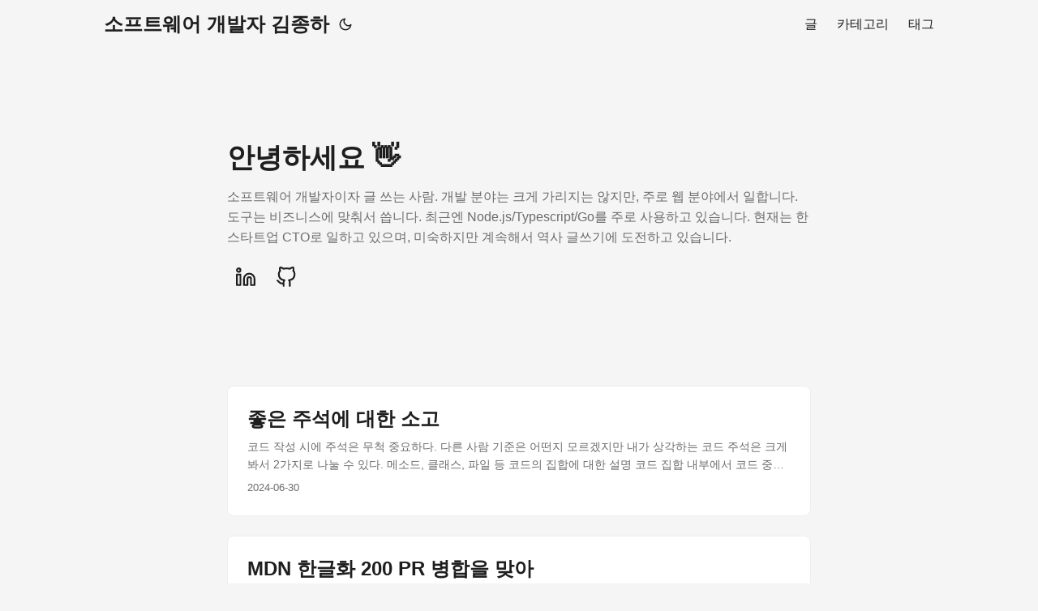

--- FILE ---
content_type: text/html; charset=utf-8
request_url: https://www.wisedog.net/
body_size: 5946
content:
<!DOCTYPE html>
<html lang="en" dir="auto">

<head>
	<meta name="generator" content="Hugo 0.127.0"><meta charset="utf-8">
<meta http-equiv="X-UA-Compatible" content="IE=edge">
<meta name="viewport" content="width=device-width, initial-scale=1, shrink-to-fit=no">
<meta name="robots" content="index, follow">
<title>소프트웨어 개발자 김종하</title>

<meta name="description" content="">
<meta name="author" content="">
<link rel="canonical" href="https://www.wisedog.net/">
<link crossorigin="anonymous" href="/assets/css/stylesheet.fc220c15db4aef0318bbf30adc45d33d4d7c88deff3238b23eb255afdc472ca6.css" integrity="sha256-/CIMFdtK7wMYu/MK3EXTPU18iN7/MjiyPrJVr9xHLKY=" rel="preload stylesheet" as="style">
<script async src="https://www.googletagmanager.com/gtag/js?id=G-KYPL0PYRBB"></script>
<script>
  window.dataLayer = window.dataLayer || [];
  function gtag(){dataLayer.push(arguments);}
  gtag('js', new Date());

  gtag('config', 'G-KYPL0PYRBB');
</script>
<link rel="icon" href="https://www.wisedog.net/favicon.ico">
<link rel="icon" type="image/png" sizes="16x16" href="https://www.wisedog.net/favicon-16x16.png">
<link rel="icon" type="image/png" sizes="32x32" href="https://www.wisedog.net/favicon-32x32.png">
<link rel="apple-touch-icon" href="https://www.wisedog.net/apple-touch-icon.png">
<link rel="mask-icon" href="https://www.wisedog.net/safari-pinned-tab.svg">
<meta name="theme-color" content="#2e2e33">
<meta name="msapplication-TileColor" content="#2e2e33">
<link rel="alternate" type="application/rss+xml" href="https://www.wisedog.net/index.xml">
<link rel="alternate" hreflang="en" href="https://www.wisedog.net/">
<noscript>
    <style>
        #theme-toggle,
        .top-link {
            display: none;
        }

    </style>
</noscript>
  

<meta property="og:title" content="소프트웨어 개발자 김종하" />
<meta property="og:description" content="" />
<meta property="og:type" content="website" />
<meta property="og:url" content="https://www.wisedog.net/" />

<meta name="twitter:card" content="summary"/>
<meta name="twitter:title" content="소프트웨어 개발자 김종하"/>
<meta name="twitter:description" content=""/>

<script type="application/ld+json">
{
  "@context": "https://schema.org",
  "@type": "Organization",
  "name": "소프트웨어 개발자 김종하",
  "url": "https://www.wisedog.net/",
  "description": "",
  "thumbnailUrl": "https://www.wisedog.net/favicon.ico",
  "sameAs": [
      "https://linkedin.com/wisedog", "https://github.com/wisedog"
  ]
}
</script>
</head>

<body class="list" id="top">
<script>
    if (localStorage.getItem("pref-theme") === "dark") {
        document.body.classList.add('dark');
    }

</script>

<header class="header">
    <nav class="nav">
        <div class="logo">
            <a href="https://www.wisedog.net/" accesskey="h" title="소프트웨어 개발자 김종하 (Alt + H)">소프트웨어 개발자 김종하</a>
            <div class="logo-switches">
                <button id="theme-toggle" accesskey="t" title="(Alt + T)">
                    <svg id="moon" xmlns="http://www.w3.org/2000/svg" width="24" height="18" viewBox="0 0 24 24"
                        fill="none" stroke="currentColor" stroke-width="2" stroke-linecap="round"
                        stroke-linejoin="round">
                        <path d="M21 12.79A9 9 0 1 1 11.21 3 7 7 0 0 0 21 12.79z"></path>
                    </svg>
                    <svg id="sun" xmlns="http://www.w3.org/2000/svg" width="24" height="18" viewBox="0 0 24 24"
                        fill="none" stroke="currentColor" stroke-width="2" stroke-linecap="round"
                        stroke-linejoin="round">
                        <circle cx="12" cy="12" r="5"></circle>
                        <line x1="12" y1="1" x2="12" y2="3"></line>
                        <line x1="12" y1="21" x2="12" y2="23"></line>
                        <line x1="4.22" y1="4.22" x2="5.64" y2="5.64"></line>
                        <line x1="18.36" y1="18.36" x2="19.78" y2="19.78"></line>
                        <line x1="1" y1="12" x2="3" y2="12"></line>
                        <line x1="21" y1="12" x2="23" y2="12"></line>
                        <line x1="4.22" y1="19.78" x2="5.64" y2="18.36"></line>
                        <line x1="18.36" y1="5.64" x2="19.78" y2="4.22"></line>
                    </svg>
                </button>
            </div>
        </div>
        <ul id="menu">
            <li>
                <a href="https://www.wisedog.net/posts/" title="글">
                    <span>글</span>
                </a>
            </li>
            <li>
                <a href="https://www.wisedog.net/categories/" title="카테고리">
                    <span>카테고리</span>
                </a>
            </li>
            <li>
                <a href="https://www.wisedog.net/tags/" title="태그">
                    <span>태그</span>
                </a>
            </li>
        </ul>
    </nav>
</header>
<main class="main"> 
<article class="first-entry home-info">
    <header class="entry-header">
        <h1>안녕하세요 👋</h1>
    </header>
    <div class="entry-content">
        소프트웨어 개발자이자 글 쓰는 사람. 개발 분야는 크게 가리지는 않지만, 주로 웹 분야에서 일합니다. 도구는 비즈니스에 맞춰서 씁니다. 최근엔 Node.js/Typescript/Go를 주로 사용하고 있습니다. 현재는 한 스타트업 CTO로 일하고 있으며, 미숙하지만 계속해서 역사 글쓰기에 도전하고 있습니다.
    </div>
    <footer class="entry-footer">
        <div class="social-icons" >
    <a href="https://linkedin.com/wisedog" target="_blank" rel="noopener noreferrer me"
        title="Linkedin">
        <svg xmlns="http://www.w3.org/2000/svg" viewBox="0 0 24 24" fill="none" stroke="currentColor" stroke-width="2"
    stroke-linecap="round" stroke-linejoin="round">
    <path d="M16 8a6 6 0 0 1 6 6v7h-4v-7a2 2 0 0 0-2-2 2 2 0 0 0-2 2v7h-4v-7a6 6 0 0 1 6-6z"></path>
    <rect x="2" y="9" width="4" height="12"></rect>
    <circle cx="4" cy="4" r="2"></circle>
</svg>
    </a>
    <a href="https://github.com/wisedog" target="_blank" rel="noopener noreferrer me"
        title="Github">
        <svg xmlns="http://www.w3.org/2000/svg" viewBox="0 0 24 24" fill="none" stroke="currentColor" stroke-width="2"
    stroke-linecap="round" stroke-linejoin="round">
    <path
        d="M9 19c-5 1.5-5-2.5-7-3m14 6v-3.87a3.37 3.37 0 0 0-.94-2.61c3.14-.35 6.44-1.54 6.44-7A5.44 5.44 0 0 0 20 4.77 5.07 5.07 0 0 0 19.91 1S18.73.65 16 2.48a13.38 13.38 0 0 0-7 0C6.27.65 5.09 1 5.09 1A5.07 5.07 0 0 0 5 4.77a5.44 5.44 0 0 0-1.5 3.78c0 5.42 3.3 6.61 6.44 7A3.37 3.37 0 0 0 9 18.13V22">
    </path>
</svg>
    </a>
</div>

    </footer>
</article>

<article class="post-entry"> 
  <header class="entry-header">
    <h2 class="entry-hint-parent">좋은 주석에 대한 소고
    </h2>
  </header>
  <div class="entry-content">
    <p>코드 작성 시에 주석은 무척 중요하다.
다른 사람 기준은 어떤지 모르겠지만 내가 상각하는 코드 주석은 크게 봐서 2가지로 나눌 수 있다.
메소드, 클래스, 파일 등 코드의 집합에 대한 설명 코드 집합 내부에서 코드 중간에 나타나는 주석 메소드, 클래스 등의 주석은 예를 들어 JavaDoc 형태로 이 메소드와 클래스를 사용하는 다른 개발자들의 이해를 돕기 위해 당연히 적어야 한다.
논란이 되는건 두 번째 주석이다.
개인적으로는 그냥 참고할 만한 책 정도인 클린 코드에서도 주석에 대해 언급한 구절이 있다....</p>
  </div>
  <footer class="entry-footer"><span title='2024-06-30 15:00:00 +0900 KST'>2024-06-30</span></footer>
  <a class="entry-link" aria-label="post link to 좋은 주석에 대한 소고" href="https://www.wisedog.net/posts/2024/%EC%A2%8B%EC%9D%80-%EC%A3%BC%EC%84%9D%EC%97%90-%EB%8C%80%ED%95%9C-%EC%86%8C%EA%B3%A0/"></a>
</article>

<article class="post-entry"> 
  <header class="entry-header">
    <h2 class="entry-hint-parent">MDN 한글화 200 PR 병합을 맞아
    </h2>
  </header>
  <div class="entry-content">
    <p>얼마전에 MDN 번역 레포에 기여한 PR이 대충 200개가 되었다. 정확한 수치는 모르지만 느낌상 기존에 번역 안됐던 문서는 대충 200개 이상, 그 만한 숫자의 문서를 최신화했을 것이다.
2021년 5월 12일에 올린 첫 PR은 사소했다. JavaScript 함수의 기본 매개변수에 대한 설명이었는데, 띄어쓰기와 사소한 태그 변경 정도였다.
원래 내 블로그 혹은 사이트에다가 별도의 JavaScript 레퍼런스를 만드려고 했었는데, 어찌되었건 첫 MDN 기여를 계기로 방향을 바꿨다. 내 사이트에 나만의 정보를 적기보다는 모두가 유지보수해나가는 MDN에 기여하는게 사회적으로 가치있는 일이라 생각했고, 그 생각은 지금도 유효하다....</p>
  </div>
  <footer class="entry-footer"><span title='2024-06-21 17:00:00 +0900 KST'>2024-06-21</span></footer>
  <a class="entry-link" aria-label="post link to MDN 한글화 200 PR 병합을 맞아" href="https://www.wisedog.net/posts/2024/mdn-200-pr/"></a>
</article>

<article class="post-entry"> 
  <header class="entry-header">
    <h2 class="entry-hint-parent">이직의 주기
    </h2>
  </header>
  <div class="entry-content">
    <p>오늘 팀원 한 명이 면담을 신청해서 이런저런 얘기를 나눴는데, 어쩌다보니 이직으로 주제가 옮겨갔다. 팀원이 지금보다 더 좋은 곳으로 간다면 축하의 박수와 함께 보낼 수 있을 정도로 이직 자체를 나쁘게 생각하지 않는데, 문제는 그 시기였다. 그 팀원은 한 회사에서 3년은 너무 길다고 생각하고 있었다.
면담 자리에서 생각나지 않아서 말은 못했지만, 나중에 그 의견을 곱씹어보니 과거에 읽었던 글이 생각난다.
Full Cycle Developers at Netflix이라는 글이다. (번역본은 여기)
넷플릭스 기술 블로그에서는 2018년에 공개한 글이지만, 이 글은 2021년에 접했다....</p>
  </div>
  <footer class="entry-footer"><span title='2024-01-11 17:00:00 +0900 KST'>2024-01-11</span></footer>
  <a class="entry-link" aria-label="post link to 이직의 주기" href="https://www.wisedog.net/posts/2024/%EC%9D%B4%EC%A7%81%EC%9D%98-%EC%A3%BC%EA%B8%B0/"></a>
</article>

<article class="post-entry"> 
  <header class="entry-header">
    <h2 class="entry-hint-parent">2022년 회고
    </h2>
  </header>
  <div class="entry-content">
    <p>CTO 3년차. 급하게 쓴 2022년 회고.
작은 기업의 CTO는 Chief of Technology Officer가 아니라 Chief of Troubleshooting Officer라는 우스개소리가 있다. 하지만 적어도 올 한해 나로서는 우스개소리가 아니었다. 올 한해는 CTO가 된 이후 업무적으로나 업무 외적으로나 가장 힘든 한 해였다.
풀필먼트 업무가 본궤도에 오르면서 반드시 처리해야할 일은 많아지는 한편 심각한 개발 리소스 부족에 직면하게 되었다. 직접 API개발, 코드리뷰 등 직접 개발의 최전선에 있긴 하지만 이 때는 개발 리소스가 너무 없어서 군단장(장군)이 직접 참호에 들어가서 밀려드는 이슈에 대고 총을 쏘아야 했다....</p>
  </div>
  <footer class="entry-footer"><span title='2022-12-31 22:50:02 +0900 KST'>2022-12-31</span></footer>
  <a class="entry-link" aria-label="post link to 2022년 회고" href="https://www.wisedog.net/posts/2022%EB%85%84-%ED%9A%8C%EA%B3%A0/"></a>
</article>

<article class="post-entry"> 
  <header class="entry-header">
    <h2 class="entry-hint-parent">AWS SES의 함정
    </h2>
  </header>
  <div class="entry-content">
    <p>회사가 점점 커지고 개발팀이 점점 커지면서 미뤄두었던 숙제를 하나씩 꺼내어 처리하고 있는데 그 중 하나는 바로 이메일 전송방식 개선이다. 지금은 파트너 혹은 고객에게 이메일을 보낼 일이 있다면 API에서 직접 노드 메일러로 메일을 보내고 있었는데 사실 이렇게 하면 API의 처리량이 떨어지기 때문에 하면 안되는 안티패턴이다. 여태까지는 그렇게 요청이 많지 않았고 별 무리가 없어서 일단 나중에 해야겠다고 미뤄뒀었는데, 드디어 꺼내어 처리할 수 있게 되었다.
이메일 전송은 사실 별도의 Queue에 던져놓고 Worker가 Queue에서 빼서 보내는 방식으로 처리하는게 제일 좋은 방법이다....</p>
  </div>
  <footer class="entry-footer"><span title='2022-01-09 23:34:52 +0900 KST'>2022-01-09</span></footer>
  <a class="entry-link" aria-label="post link to AWS SES의 함정" href="https://www.wisedog.net/posts/aws-ses%EC%9D%98-%ED%95%A8%EC%A0%95/"></a>
</article>
<footer class="page-footer">
  <nav class="pagination">
    <a class="next" href="https://www.wisedog.net/page/2/">Next&nbsp;&nbsp;»
    </a>
  </nav>
</footer>
    </main>
    
<footer class="footer">
        <span>&copy; 2024 <a href="https://www.wisedog.net/">소프트웨어 개발자 김종하</a></span> · 

    <span>
        Powered by
        <a href="https://gohugo.io/" rel="noopener noreferrer" target="_blank">Hugo</a> &
        <a href="https://github.com/adityatelange/hugo-PaperMod/" rel="noopener" target="_blank">PaperMod</a>
    </span>
</footer>
<a href="#top" aria-label="go to top" title="Go to Top (Alt + G)" class="top-link" id="top-link" accesskey="g">
    <svg xmlns="http://www.w3.org/2000/svg" viewBox="0 0 12 6" fill="currentColor">
        <path d="M12 6H0l6-6z" />
    </svg>
</a>

<script>
    let menu = document.getElementById('menu')
    if (menu) {
        menu.scrollLeft = localStorage.getItem("menu-scroll-position");
        menu.onscroll = function () {
            localStorage.setItem("menu-scroll-position", menu.scrollLeft);
        }
    }

    document.querySelectorAll('a[href^="#"]').forEach(anchor => {
        anchor.addEventListener("click", function (e) {
            e.preventDefault();
            var id = this.getAttribute("href").substr(1);
            if (!window.matchMedia('(prefers-reduced-motion: reduce)').matches) {
                document.querySelector(`[id='${decodeURIComponent(id)}']`).scrollIntoView({
                    behavior: "smooth"
                });
            } else {
                document.querySelector(`[id='${decodeURIComponent(id)}']`).scrollIntoView();
            }
            if (id === "top") {
                history.replaceState(null, null, " ");
            } else {
                history.pushState(null, null, `#${id}`);
            }
        });
    });

</script>
<script>
    var mybutton = document.getElementById("top-link");
    window.onscroll = function () {
        if (document.body.scrollTop > 800 || document.documentElement.scrollTop > 800) {
            mybutton.style.visibility = "visible";
            mybutton.style.opacity = "1";
        } else {
            mybutton.style.visibility = "hidden";
            mybutton.style.opacity = "0";
        }
    };

</script>
<script>
    document.getElementById("theme-toggle").addEventListener("click", () => {
        if (document.body.className.includes("dark")) {
            document.body.classList.remove('dark');
            localStorage.setItem("pref-theme", 'light');
        } else {
            document.body.classList.add('dark');
            localStorage.setItem("pref-theme", 'dark');
        }
    })

</script>
<script defer src="https://static.cloudflareinsights.com/beacon.min.js/vcd15cbe7772f49c399c6a5babf22c1241717689176015" integrity="sha512-ZpsOmlRQV6y907TI0dKBHq9Md29nnaEIPlkf84rnaERnq6zvWvPUqr2ft8M1aS28oN72PdrCzSjY4U6VaAw1EQ==" data-cf-beacon='{"version":"2024.11.0","token":"4447330729e54cdfa6efd0d881ff296b","r":1,"server_timing":{"name":{"cfCacheStatus":true,"cfEdge":true,"cfExtPri":true,"cfL4":true,"cfOrigin":true,"cfSpeedBrain":true},"location_startswith":null}}' crossorigin="anonymous"></script>
</body>

</html>
